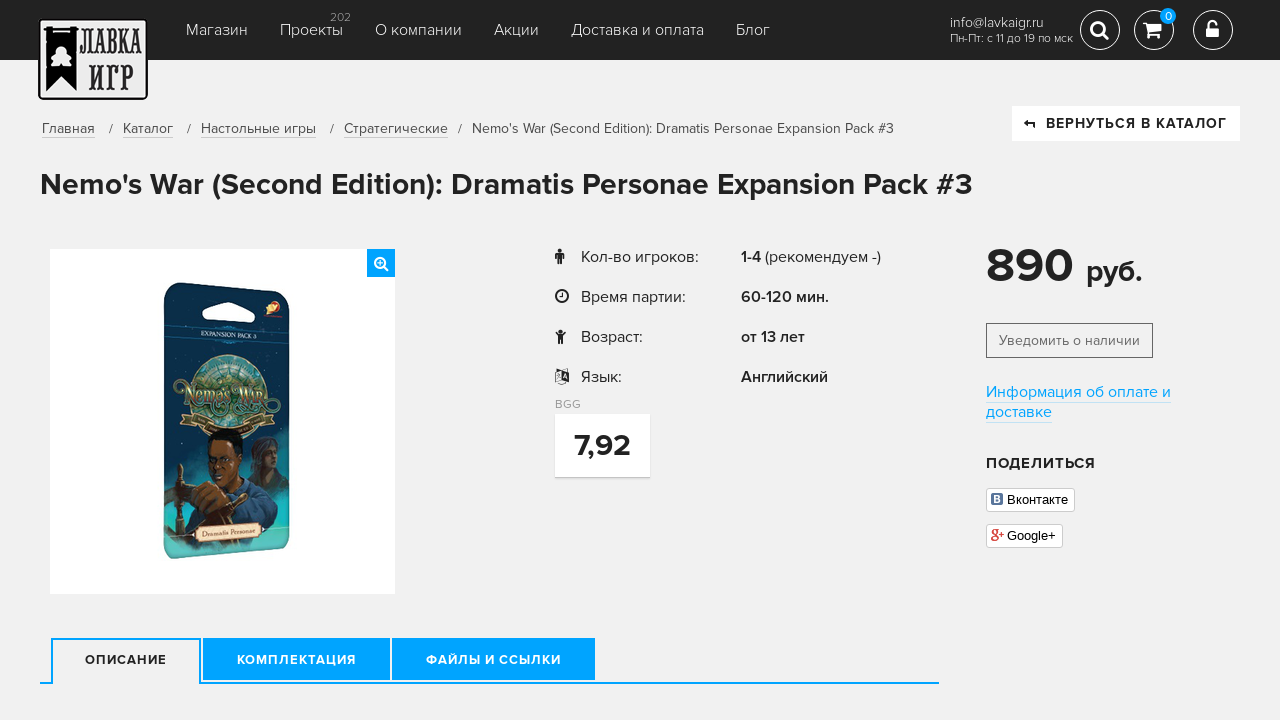

--- FILE ---
content_type: text/html; charset=utf-8
request_url: https://www.lavkaigr.ru/shop/strategicheskie/nemo-s-war-second-edition-dramatis-personae-expansion-pack-3/
body_size: 9533
content:
<!DOCTYPE html>


<html>
<head>
    <meta charset="UTF-8">
    <title>Nemo&#39;s War (Second Edition): Dramatis Personae Expansion Pack #3 | Купить настольную игру Nemo&#39;s War (Second Edition): Dramatis Personae Expansion Pack #3 в интернет-магазине Лавка Игр
</title>
    <meta http-equiv="keywords" content=""/>
    <meta name="description" content="Дополнение &quot;Dramatis Personae&quot; добавляет в игру аккуратную стопку из десяти дополнительных карт: девять новых карт приключений и одна интригующая новая ..."/>
    <meta name="viewport" content="width=device-width, initial-scale=1.0">
    
    <meta property="og:type" content="website">
    <meta property="og:url" content="http://www.lavkaigr.ru/shop/strategicheskie/nemo-s-war-second-edition-dramatis-personae-expansion-pack-3/" />
    <meta property="og:title" content="Nemo&#39;s War (Second Edition): Dramatis Personae Expansion Pack #3" />
    <meta property="og:description" content="Дополнение &quot;Dramatis Personae&quot; добавляет в игру аккуратную стопку из десяти дополнительных карт: девять новых карт приключений и одна интригующая новая ..." />
    <meta property="og:image" content="https://media.lavkaigr.ru/catalog/2022/04/nemo-s-war-second-edition-dramatis-personae-expansion-pack-3.jpg" />




















         <link rel="stylesheet" href="/media/static/css/css.css?ver=3.3"/>
        


    

    <script type="text/javascript" src="/media/static/js/jquery-3.2.1.min.js"></script>
    <script>
        var csrf_token = 'jD0yc9X2UoS2e3hqJ1z1vJCaQDYaUeZbrLFwNxdHDs4uzG5ofQNZNzBIwu4Tr9Ug';
    </script>
    <link rel="icon" type="image/png" href="/media/static/favicon.png">




















        










     <script type="text/javascript" src="/media/static/js/js.js?ver=1.2.7"></script>
    
    <!--[if IE]>
    <script src="http://html5shiv.googlecode.com/svn/trunk/html5.js"></script>
    <![endif]-->
    <meta name="google-site-verification" content="iF4WCHwwDR0qVjyKVlLOSz8HzE4Yk-NmtsvmTxVyNU8" />
    <meta name="mailru-domain" content="9nAoPh6gyNYXFiYO" />
</head>
<body>

<!-- Yandex.Metrika counter -->
<script type="text/javascript" >
   (function(m,e,t,r,i,k,a){m[i]=m[i]||function(){(m[i].a=m[i].a||[]).push(arguments)};
   m[i].l=1*new Date();
   for (var j = 0; j < document.scripts.length; j++) {if (document.scripts[j].src === r) { return; }}
   k=e.createElement(t),a=e.getElementsByTagName(t)[0],k.async=1,k.src=r,a.parentNode.insertBefore(k,a)})
   (window, document, "script", "https://mc.yandex.ru/metrika/tag.js", "ym");

   ym(65805289, "init", {
        clickmap:true,
        trackLinks:true,
        accurateTrackBounce:true,
        webvisor:true,
        ecommerce:"dataLayer"
   });
</script>
<noscript><div><img src="https://mc.yandex.ru/watch/65805289" style="position:absolute; left:-9999px;" alt="" /></div></noscript>
<!-- /Yandex.Metrika counter -->
<script>
  (function(i,s,o,g,r,a,m){i['GoogleAnalyticsObject']=r;i[r]=i[r]||function(){
  (i[r].q=i[r].q||[]).push(arguments)},i[r].l=1*new Date();a=s.createElement(o),
  m=s.getElementsByTagName(o)[0];a.async=1;a.src=g;m.parentNode.insertBefore(a,m)
  })(window,document,'script','https://www.google-analytics.com/analytics.js','ga');

  ga('create', 'UA-97619355-1', 'auto');
  ga('send', 'pageview');

</script>
<script type="text/javascript" src="https://vk.com/js/api/openapi.js?168"></script>

<!-- VK Widget -->
<div id="vk_community_messages"></div>
<script type="text/javascript">
VK.Widgets.CommunityMessages("vk_community_messages", 184228439, {tooltipButtonText: "Мы онлайн в будни с 11:00 до 19:00 (мск)"});
</script>
<!-- Top.Mail.Ru counter -->
<script type="text/javascript">
var _tmr = window._tmr || (window._tmr = []);
_tmr.push({id: "3650749", type: "pageView", start: (new Date()).getTime()});
(function (d, w, id) {
  if (d.getElementById(id)) return;
  var ts = d.createElement("script"); ts.type = "text/javascript"; ts.async = true; ts.id = id;
  ts.src = "https://top-fwz1.mail.ru/js/code.js";
  var f = function () {var s = d.getElementsByTagName("script")[0]; s.parentNode.insertBefore(ts, s);};
  if (w.opera == "[object Opera]") { d.addEventListener("DOMContentLoaded", f, false); } else { f(); }
})(document, window, "tmr-code");
</script>
<noscript><div><img src="https://top-fwz1.mail.ru/counter?id=3650749;js=na" style="position:absolute;left:-9999px;" alt="Top.Mail.Ru" /></div></noscript>
<!-- /Top.Mail.Ru counter -->



<div id="container" class="product">
    <div class="header compensate-for-scrollbar">
        <div class="container row">
            <div class="logo">
                <a href="/"><img src="/media/static/images/logo_main.png"></a>
            </div>
        
            <div id="burger" class="fll">
                <span></span>
                <span></span>
                <span></span>
            </div>
            <div class="panel-menu">
                <a class="fa fa-close" href=""></a>
                <ul class="topmenu row">
                    


<li class="child">
	<a href="/shop/">Магазин</a>

	
</li>

<li class="child">
	<a href="/projects/">Проекты</a>

<span>202</span>

	
</li>

<li class="child">
	<a href="/about/">О компании</a>

	
</li>

<li class="child">
	<a href="/skidki/">Акции</a>

	
</li>

<li class="child">
	<a href="/info-delivery/">Доставка и оплата</a>

	
</li>

<li class="child">
	<a href="/blog/">Блог</a>

	
</li>

                </ul>
            </div>
            <div class="modal-point">
                <div class="search-modal open-anim-1">
                    <form class="search block-tbl wdt100" action="/shop/search/">
                        <label>Поиск:</label>
                        <input type="text" name="query" value=""
                               placeholder="Название, ключевое слово">
                        <button type="submit"></button>
                    </form>
                </div>
            </div>


            <div class="rgt-coll flr row">
                <div class="contact">
                    

                    <p class="mail" style="margin-top: 9px;">info@lavkaigr.ru</p>
                    <p class="mail">Пн-Пт: с 11 до 19 по мск</p>
                </div>
                
                
                
                
                
                
                
                <div class="search-top">
                    <a href="#" class="ico-box-01 fa fa-search"
                       aria-hidden="true"></a>
                </div>
                
                <div class="cart">
                    <a href="#" class="ico-box-01  fa fa-shopping-cart" aria-hidden="true">
                        <span>0</span>
                    </a>

                    <div class="mini-cart animated hinge tobo">
                        <h2>Ваша корзина</h2>

                        <div id="mini-cart-area">
                            
                                <p>Вы еще ничего не добавили</p>
                            
                        </div>
                        <div class="mini-total">
                            <strong class="label">Всего</strong> <strong
                                id="miniTotal">0 руб</strong>
                        </div>
                        <a href="/shop/cart/" class="btn">оформить заказ</a>
                    </div>
                </div>
                

                
                    <div class="login">
                        <a href="#" data-fancybox data-src="#autorization" class="ico-box-01 fa fa-unlock-alt"
                           aria-hidden="true"></a>
                    </div>
                


            </div>
        
        </div>
    </div>
    
        

        
    

    <div class="crumbs">
        <div class="container">
            <ul class="row">
                <li>
                    <a href="/">Главная</a>
                </li>
                <li>
                    <a href="/shop/">Каталог</a>
                </li>
                
                    <li>
                        <a href="/shop/nastolnye-igry/">Настольные игры</a>
                    </li>
                
                <li><a href="/shop/strategicheskie/">Стратегические</a></li>
                <li>Nemo&#39;s War (Second Edition): Dramatis Personae Expansion Pack #3</li>
            </ul>
            <a href="/shop/strategicheskie/" class="btn btn-white back"><i class="fa fa-level-up"></i>ВЕРНУТЬСЯ
                В КАТАЛОГ</a>
        </div>
    </div>

    <div>
        <div class="container">
            <div class="box tobo" itemscope itemtype="http://schema.org/Product">
                <h2 class="game-name" itemprop="name">Nemo&#39;s War (Second Edition): Dramatis Personae Expansion Pack #3</h2>
                <div class="row">
                    <div class="os-col row">
                        <div class="gallery-product box row">
                        
                            <div class="os-photo">

                                
                                    
                                        <a href="https://media.lavkaigr.ru/cache/65/cc/65ccd34943d59526c11b2e925a30e3a0.png" style="padding:22px 97px 23px 96px"
                                           data-fancybox="gallery">
                                            <img class="large-img" itemprop="image" src="https://media.lavkaigr.ru/cache/0f/ac/0fac158dcf484fa45130a0503cc2a807.png">
                                            <i class="fa fa-search-plus"></i>
                                        </a>
                                    
                                
                            </div>
                            <div class="thumb-list section">
                                <div class="scroll">
                                    <div class="thumbs tobo">
                                        
                                    </div>
                                </div>
                            </div>
                        </div>

                        <div class="os-info box box tobo">


                            <div class=" product-info2 box">
                            <p class="price">
                                890 <span>руб.</span>
                                
                            </p>
                            

                                
                                <a href="#" data-id="2442" class="btn lite add_alert">Уведомить о наличии</a>
                                
                            
                            </div>

                        


                            <div class="info-01">
                                
                                    <div>
                                        <div><i class="fa fa-male"></i>Кол-во игроков:</div>
                                        <div>
                                            <strong>
                                                
                                                    1-4
                                                
                                            </strong>
                                            
                                                (рекомендуем -)
                                            
                                        </div>
                                    </div>
                                
                                <div>
                                    <div><i class="fa fa-clock-o"></i>Время партии:</div>
                                    <div><strong>60-120 мин.</strong>
                                    </div>
                                </div>
                                <div>
                                    <div><i class="fa fa-child"></i>Возраст:</div>
                                    <div><strong>от 13 лет</strong></div>
                                </div>
                                
                                
                                    <div>
                                        <div><i class="fa fa-language"></i>Язык:</div>
                                        <div><strong>Английский</strong></div>
                                    </div>
                                
                                
                            </div>
                            <div class="creator-info row">
                                
                                
                                    <div>
                                        <p>BGG</p>
                                        <div class="block-tbl wtd100">
                                            <div>
                                                <span>7,92</span>
                                            </div>
                                        </div>
                                    </div>
                                
                                


                            </div>
                            

                            
                        </div>

                        

                        <div class="full-info">
                            <ul class="tabs-03 row">
                                <li class="active"><a href="#">Описание</a></li>
                                
                                    <li><a href="#">Комплектация</a></li>
                                
                                
                                
                                    <li><a href="#">Файлы и ссылки</a></li>
                                
                                

                            </ul>
                            <div class="boxes">

                                <div class="txt-box box open" itemprop="description">
                                    <p><span style="font-size: 14px;">Дополнение "Dramatis Personae"&nbsp; добавляет в игру аккуратную стопку из десяти дополнительных карт: девять новых карт приключений и одна интригующая новая карта финала.</span></p><p><span style="font-size: 14px;"><br></span></p><p><span style="font-size: 14px;">Среди новых приключений вы узнаете больше о своих знакомых персонажах из команды и познакомитесь с новыми интересными персонажами с помощью пяти новых карт Крепости , что позволит им помочь вам своими талантами. Преимущества этих полезных карт уравновешивают новые карты Play и Test Adventure, которые не оставят вас равнодушными.</span></p>
                                </div>

                                
                                    <div class="txt-box box">
                                        <div class="row">
                                            <div class="col-left">
                                                <ul></ul>
                                            </div>
                                            <div class="col-rgt">
                                                
                                                
                                            </div>
                                        </div>


                                    </div>
                                

                                

                                
                                    <div class="txt-box box">
                                    <noindex>
                                        <div class="specblock">
                                            <i class="fa fa-link"></i>
                                            <ul></ul>
                                        </div>
                                        </noindex>
                                    </div>
                                

                                

                            </div>
                        </div>
                        

                    </div>

                    <div class="rgt-col" itemprop="offers" itemscope itemtype="http://schema.org/Offer">
                        <div class=" product-info2 box">
                            <p class="price">
                                890 <span>руб.</span>
                                

                             <meta itemprop="price" content="890">
                            <meta itemprop="priceCurrency" content="RUB">

                          <link itemprop="availability" href="http://schema.org/OutOfStock">
                            </p>
                            
                                
                                <a href="#" data-id="2442" class="btn lite add_alert">Уведомить о наличии</a>
                                
                            
                         
                            <div class="client-info tobo">
                                <a target="_blank" href="/info-delivery/">Информация об оплате и доставке</a>
                            </div>
                            <div class="likes-box tobo">
                                <h3>Поделиться</h3>
                                <div class="items">
                                    <div class="social-likes social-likes_vertical">
<!--                                        <div class="facebook" title="Поделиться ссылкой на Фейсбуке">Facebook</div>-->
                                        <div class="vkontakte" title="Поделиться ссылкой во Вконтакте">Вконтакте</div>
                                        <div class="plusone" title="Поделиться ссылкой в Гугл-плюсе">Google+</div>
                                    </div>
                                </div>
                            </div>
                            <div class="banner-01">
                                
                            </div>
                        
                        </div>
                    </div>

                </div>

                
                    <div class="product-box dop-poduct box">
                        <h2>Дополнения и похожие товары</h2>
                        <div class="product-list row chi-coll-4">

                            
                                

<div class="block">
    <div>
        
     
        
        <div class="photo-block" data-id="2210">
            <a href="/shop/strategicheskie/nemo-s-war-second-edition/" class="photo">
                
                    <img class="unveil" data-src="https://media.lavkaigr.ru/cache/1e/63/1e63cf267a1cfa2eef2e6b6f0ad09967.png" style="margin: 0px 1px 0px 0px">
                
            </a>

        </div>


    <h3>
            <a class="game-name" href="/shop/strategicheskie/nemo-s-war-second-edition/">
                Nemo&#39;s War (second edition)
            </a>
        </h3>

        <p class="price">
            6 890 руб.
            
        </p>
         
             
         

        <div class="bottom">
            
                
                    <a href="#" data-id="2210" class="btn lite add_alert">
                        Уведомить о наличии</a>
                
            
            <a href="/shop/strategicheskie/nemo-s-war-second-edition/" class="more">подробнее</a>
        </div>
    
    </div>
</div>


                            
                                

<div class="block">
    <div>
        
     
        
        <div class="photo-block" data-id="2977">
            <a href="/shop/priklyuchencheskie/nemos-war-second-edition-nautilus-upgrades-expansion-pack/" class="photo">
                
                    <img class="unveil" data-src="https://media.lavkaigr.ru/cache/28/e3/28e3deb300282a47c1d641f815e74eb8.png" style="margin: 0px 48px 0px 47px">
                
            </a>

        </div>


    <h3>
            <a class="game-name" href="/shop/priklyuchencheskie/nemos-war-second-edition-nautilus-upgrades-expansion-pack/">
                Nemo&#39;s War (Second Edition): Nautilus Upgrades Expansion Pack
            </a>
        </h3>

        <p class="price">
            680 руб.
            
        </p>
         
             
         

        <div class="bottom">
            
                
                    <a href="#" data-id="2977" class="btn lite add_alert">
                        Уведомить о наличии</a>
                
            
            <a href="/shop/priklyuchencheskie/nemos-war-second-edition-nautilus-upgrades-expansion-pack/" class="more">подробнее</a>
        </div>
    
    </div>
</div>


                            

                        </div>
                    </div>
                


            </div>
        </div>
    </div>
    


        
    

    <div class="bottom-nav bgdark">
        <div class="container row">
            <div class="menu">
                <ul class="row">
                    


<li class="child">
	<a href="/shop/">Магазин</a>

	
</li>

<li class="child">
	<a href="/projects/">Проекты</a>

<span>202</span>

	
</li>

<li class="child">
	<a href="/about/">О компании</a>

	
</li>

<li class="child">
	<a href="/skidki/">Акции</a>

	
</li>

<li class="child">
	<a href="/info-delivery/">Доставка и оплата</a>

	
</li>

<li class="child">
	<a href="/blog/">Блог</a>

	
</li>

                </ul>
            </div>
            <div class="autoriz flr">
                
                    <a href="#autorization" data-fancybox="">Вход <i class="fa fa-unlock-alt"></i></a>
            </div>
        </div>
    </div>

    <div class="footer bgdark">
        <div class="container row">

            

            <div class="left-coll row">
                <span>© LavkaGames, 2016—2026</span>
                <img src="/media/static/images/ico-pay-01.png">
                <img src="/media/static/images/ico-pay-02.png">
                
                <a href="/offerta/">Оферта</a>
                <a href="/agreement/">Пользовательское соглашение</a>
                <a href="/pay-info/">Оплата</a>
                <a href="/info-delivery/">Доставка</a>
                <a href="/games/trouble/">Клиентский сервис</a>
                <a href="/igry-optom/">Игры оптом</a>
                
                <a href="https://clck.yandex.ru/redir/dtype=stred/pid=47/cid=2508/*https://market.yandex.ru/shop/547979/reviews"
                   style="display: block; clear: both"><img
                        style="margin: 15px auto; clear: both; display: inline-block !important;"
                        src="https://clck.yandex.ru/redir/dtype=stred/pid=47/cid=2505/*https://grade.market.yandex.ru/?id=547979&action=image&size=0"
                        border="0" width="88" height="31"
                        alt="Читайте отзывы покупателей и оценивайте качество магазина на Яндекс.Маркете"/></a>
            </div>
            <div class="rgt-coll flr">


                <div class="soc-box row">
                    
                    <a href="https://vk.com/lavkaigr" target="_blank" class="fa fa-vk"></a>
                    <a href="https://t.me/lavkagames" target="_blank" class="fa fa-telegram"></a>
                    <a href="https://www.youtube.com/@lavkagames" target="_blank" class="fa fa-youtube"></a>


                </div>
            </div>
        </div>
    </div>
    <div class="bottom-panel">
        <a href="#container" class="scroll"><i class="fa fa-arrow-up flr"></i></a>
        <span>8 (800) 300-66-26<br>
        info@lavkaigr.ru</span>
    </div>

</div>
<style>.show-all a[href="#purposes-3"], .show-all a[href="#purposes-4"] {display:none;}</style>


<script>Mustache.TEMPLATES=Mustache.TEMPLATES||{};Mustache.TEMPLATES['add-to-cart']='<div class="box-product">\n    <img src="{{ img }}" width="66" alt="">\n\n    <div class="inner">\n        <div class="name">{{ name }}</div>\n        <div class="price">{{ price }} руб</div>\n    </div>\n\n</div>\n';</script>
<script>Mustache.TEMPLATES=Mustache.TEMPLATES||{};Mustache.TEMPLATES['mini-cart']='<div class="cart-item" data-id="{{item_id}}" data-product="{{ id }}" data-price="{{ i_price }}">\n    <a href="{{ url }}" class="img">\n        <img src="{{ img }}" width="66" alt="">\n    </a>\n    <div class="info">\n        <a href="{{ url }}">{{ name }}</a>\n\n        <div class="price flr">{{ price }} руб</div>\n        <div class="qty">\n            <div class="minus fa fa-minus"></div>\n            <input value="{{ qty }}" type="text">\n            <div class="plus fa fa-plus"></div>\n        </div>\n\n    </div>\n    <a href="#" class="trash fa fa-trash-o"></a>\n</div>';</script>
<script>Mustache.TEMPLATES=Mustache.TEMPLATES||{};Mustache.TEMPLATES['main']='<div>\n    {{ name }}\n</div>';</script>

<div class="popup" id="add-to-cart">
    <h6>Товар добавлен в корзину</h6>

    <p class="nomb">Вы добавили:</p>

    <div id="addCart"></div>
    <a href="/shop/cart/" class="btn">Оформить заказ</a>
    <a href="#" class="btn transparent" onclick="$.fancybox.close(); return false;">Вернуться в каталог</a>
</div>

<div class="popup center" id="success-message">
    <div class="ico-message fa fa-check-circle-o"></div>
    <h6>Сообщение отправлено</h6>

    <p>Спасибо! В ближайшее время<br>
        наш специалист с Вами свяжемся</p>
    <a href="#" class="btn transparent" onclick="$.fancybox.close(); return false;">Закрыть</a>
</div>

<div class="popup center" id="error-message">
    <div class="ico-message fa fa-times-circle-o"></div>
    <h6>Произошла ошибка</h6>

    <p>Что-то пошло не так,<br>
        попробуйте повторить позже</p>
    <a href="#" class="btn transparent" onclick="$.fancybox.close(); return false;">Закрыть</a>
</div>

<div class="popup center" id="order-success">
    <div class="ico-message fa fa-check-circle-o"></div>
    <h6>Заказ оформлен</h6>

    <p>Номер Вашего заказа <strong id="order_id">№4567</strong><br>
        В ближайшее время наш специалист с Вами свяжемся</p>
    <a href="#" class="btn transparent" onclick="$.fancybox.close(); return false;">Закрыть</a>
</div>

<div class="popup center" id="register-success">
    <div class="ico-message fa fa-check-circle-o"></div>
    <h6>Вы зарегистрированы</h6>

    <p>На указанный при регистрации e-mail<br>
        высланы дальнейшие инструкции</p>
    <a href="#" class="btn transparent" onclick="$.fancybox.close(); return false;">Закрыть</a>
</div>

<div class="popup center" id="recover-success">
    <div class="ico-message fa fa-check-circle-o"></div>
    <h6>Пароль восстановлен</h6>

    <p>На указанный при регистрации e-mail<br>
        высланы новые данные для входа</p>
    <a href="#" class="btn transparent" onclick="$.fancybox.close(); return false;">Закрыть</a>
</div>

































<div class="popup" id="registration">
    <h6>Регистрация</h6>

    <form action="">
        <span class="all-form"></span>

        <div class="row">
            <div class="form-item req">
                <label>E-mail:</label>
                <input name="email" placeholder="Введите e-mail" type="email">
            </div>
            <div class="form-item req">
                <label>Телефон:</label>
                <input name="phone" placeholder="+7 (___) ___-__-__" type="text">
                <div><a class="unmask blue" href="#">отключить маску телефона</a></div>
            </div>
        </div>
        <div class="row">
            <div class="form-item req">
                <label>Пароль:</label>
                <input name="password1" placeholder="Ваш пароль" type="password">
            </div>
            <div class="form-item req">
                <label>Повторите пароль:</label>
                <input name="password2" placeholder="Ваш пароль еще раз" type="password">
            </div>
        </div>
        <p class="nomb"><strong>Персональные данные</strong></p>

        <div class="row">
            <div class="form-item">
                <label>День рождения:</label>
                <input class="date-picker" name="birthday" placeholder="_/__/____" type="text">
                <i class="fa fa-calendar"></i>
            </div>

        </div>

        <div class="row">
            <div class="form-item req">
                <label>Ваше имя:</label>
                <input name="first_name" placeholder="Имя" type="text">
            </div>
            <div class="form-item">
                <label>Ваша фамилия:</label>
                <input name="last_name" placeholder="Фамилия" type="text">
            </div>
        </div>
        <div class="row">
            <div class="form-item">
                <label>Адрес:</label>
                <textarea name="address"></textarea>
            </div>
        </div>
        <div class="row">
            <div class="form-item">
                <select name="type_user">
                    <option value="f">Физическое лицо</option>
                    <option value="u">Юридическое лицо</option>
                </select>
            </div>
            <div class="form-item checkbox">
                <input type="checkbox" name="agree" checked id="id_personal">
                <label for="id_personal">Согласен(а) на обработку</label>
                <a class="blue" target="_blank" href="/offerta/">персональных данных</a>
            </div>
        </div>
        <input type="hidden" value="registration" name="action">
        <a href="#" class="btn send_form aj">Зарегистрироваться</a>
    </form>


</div>

<div class="popup if" id="autorization">
    <h6>Вход в личный кабинет</h6>

    <form action="">
        <div class="row chi-50">
            <div class="left-column req">
                <span class="all-form"></span>
                <label>E-mail:</label>
                <input name="login" placeholder="Введите e-mail" type="text">
                <span></span>
                <label>Пароль:</label>
                <input name="password" placeholder="Ваш пароль" type="password">
                <span></span>
                <input type="hidden" name="action" value="login"/>
                <span></span>
                <a href="#" class="btn send_form aj">Войти</a>
            </div>
            <div class="right-column">
                <label>Войти через:</label>
                <a href="/login/vk-oauth2/" class="btn-soc vk row"><i class="fa fa-vk"></i><span>Вконтакте</span></a>



                <div class="support bluelink-chi">
                    <a data-fancybox data-src="#registration" href="#">Зарегистрироваться</a>
                    <a data-fancybox data-src="#recovery_password" href="#recovery_password">Забыли пароль?</a>
                </div>
            </div>
        </div>

    </form>


</div>
<div class="popup if" id="recovery_password">
    <h6>Восстановление пароля</h6>

    <form action="">
        <div class="left-column req">
            <span class="all-form"></span>
            <label>Введите ваш E-mail:</label>
            <input name="login" placeholder="Введите e-mail" type="text">
            <span></span>
            <input type="hidden" name="action" value="recovery_password"/>
            <span></span>
            <a href="#" class="btn send_form aj">Восстановить</a>
        </div>
    </form>


</div>
<div class="popup if" id="project_subscriber">
    <h6>Подписаться на новости о проекте</h6>

    <form action="">
        <div class="left-column req">
            <span class="all-form"></span>
            <label>Введите ваш E-mail:</label>
            <input name="email" placeholder="Введите e-mail" type="text">
            <span></span>
            <input type="hidden" name="action" value="project_subscribe"/>
            <input type="hidden" name="project" value=""/>
            <span></span>
            <a href="#" class="btn send_form aj">Подписаться</a>
        </div>
    </form>


</div>


<div class="message animated" id="message">
    <div class="inner row-t">
        <span class="fa fa-times-circle-o"></span>

        <div class="errors tobo">
            <p>Извините в процессе выполнения платежа произошла ошибка, <br>пожалуйста повторите попытку и убедитесь что
                все данные введены верно.</p>
        </div>
    </div>
</div>

<div class="message success animated" id="s-message">
    <div class="inner row-t">
        <span class="fa fa-check-circle-o"></span>

        <div class="errors tobo">
            <p>Извините в процессе выполнения платежа произошла ошибка, <br>пожалуйста повторите попытку и убедитесь что
                все данные введены верно.</p>
        </div>
    </div>
</div>

<div class="popup center" id="success-popup">
    <div class="ico-message fa fa-check-circle-o"></div>
    <div class="text"></div>
    <a href="#" class="btn transparent" onclick="$.fancybox.close(); return false;">Закрыть</a>
</div>
<a href="#container" class="button-top"><i class="fa fa-arrow-up"></i></a>

<script>
    
</script>
</body>

</html>














